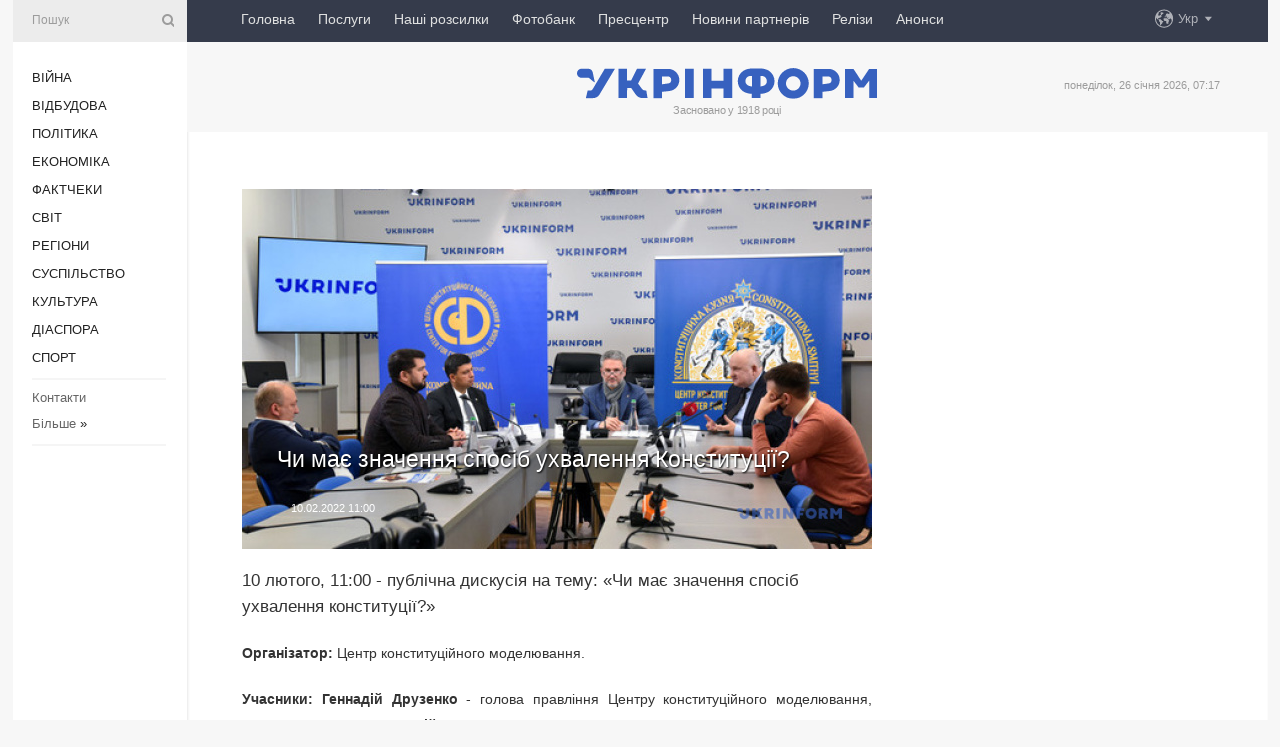

--- FILE ---
content_type: text/html; charset=UTF-8
request_url: https://www.ukrinform.ua/rubric-presshall/3400183-ci-mae-znacenna-sposib-uhvalenna-konstitucii.html
body_size: 46597
content:
<!DOCTYPE html>
<html lang="uk">
<head>
    <title>Чи має значення спосіб ухвалення Конституції?</title>
    <meta name="viewport" content="width=device-width, initial-scale=1"/>
    <meta name="description" content="10 лютого, 11:00 - публічна дискусія на тему:&nbsp;&laquo;Чи має значення спосіб ухвалення конституції?&raquo;&nbsp; — Укрінформ."/>
    <meta name="theme-color" content="#353b4b">
    <meta name="csrf-token" content="PJOPOZIZ4HrAj6WKjglZVuSzDsO0PjehvYG1GrBX">

        
    <meta property="og:title" content="Чи має значення спосіб ухвалення Конституції?"/>
    <meta property="og:url" content="https://www.ukrinform.ua/rubric-presshall/3400183-ci-mae-znacenna-sposib-uhvalenna-konstitucii.html"/>
    <meta property="og:type" content="article"/>
    <meta property="og:description" content="10 лютого, 11:00 - публічна дискусія на тему:&nbsp;&laquo;Чи має значення спосіб ухвалення конституції?&raquo;&nbsp; — Укрінформ."/>
    <meta property="og:image" content="https://static.ukrinform.com/photos/2022_02/thumb_files/630_360_1644492135-706.jpg"/>
    <meta property="og:image:width" content="630"/>
    <meta property="og:image:height" content="360"/>
    <meta property="fb:pages" content="10 лютого, 11:00 - публічна дискусія на тему:&nbsp;&laquo;Чи має значення спосіб ухвалення конституції?&raquo;&nbsp; — Укрінформ."/>
    <meta name="twitter:card" content="summary_large_image"/>
    <meta name="twitter:site" content="@ukrinform"/>
    <meta name="twitter:title" content="Чи має значення спосіб ухвалення Конституції?"/>
    <meta name="twitter:description" content="10 лютого, 11:00 - публічна дискусія на тему:&nbsp;&laquo;Чи має значення спосіб ухвалення конституції?&raquo;&nbsp; — Укрінформ.">
    <meta name="twitter:creator" content="@ukrinform"/>
    <meta name="twitter:image:src" content="https://static.ukrinform.com/photos/2022_02/thumb_files/630_360_1644492135-706.jpg"/>
    <meta name="twitter:domain" content="https://www.ukrinform.ua"/>
    <meta name="google-site-verification" content="FGbmYpgpRTh8QKBezl6X3OkUgKMHS8L_03VLM4ojn00"/>
    <meta name="yandex-verification" content="9e3226241b67dee1"/>

    <link type="text/css" rel="stylesheet" href="https://www.ukrinform.ua/css/index.css?v.0.4"/>

        <link rel="amphtml" href="https://www.ukrinform.ua/amp/rubric-presshall/3400183-ci-mae-znacenna-sposib-uhvalenna-konstitucii.html">
        
        <link rel="alternate" type="application/rss+xml" title="Укрінформ - актуальні новини України та світу RSS" href="https://www.ukrinform.ua/rss/block-lastnews"/>
            <link rel="canonical" href="https://www.ukrinform.ua/rubric-presshall/3400183-ci-mae-znacenna-sposib-uhvalenna-konstitucii.html">
        <link rel="shortcut icon" href="https://www.ukrinform.ua/img/favicon.ico"/>

    <link rel='dns-prefetch' href='//www.google.com'/>
    <link rel='dns-prefetch' href='//www.google-analytics.com'/>
    <link rel='dns-prefetch' href='//pagead2.googlesyndication.com'/>
    <link rel="apple-touch-icon" href="https://www.ukrinform.ua/img/touch-icon-iphone.png">
    <link rel="apple-touch-icon" sizes="76x76" href="https://www.ukrinform.ua/img/touch-icon-ipad.png">
    <link rel="apple-touch-icon" sizes="120x120" href="https://www.ukrinform.ua/img/touch-icon-iphone-retina.png">
    <link rel="apple-touch-icon" sizes="152x152" href="https://www.ukrinform.ua/img/touch-icon-ipad-retina.png">

        <link rel="alternate" href="https://www.ukrinform.ua" hreflang="uk" />
        <link rel="alternate" href="https://www.ukrinform.ru" hreflang="ru" />
        <link rel="alternate" href="https://www.ukrinform.net" hreflang="en" />
        <link rel="alternate" href="https://www.ukrinform.es" hreflang="es" />
        <link rel="alternate" href="https://www.ukrinform.de" hreflang="de" />
        <link rel="alternate" href="https://www.ukrinform.org" hreflang="ch" />
        <link rel="alternate" href="https://www.ukrinform.fr" hreflang="fr" />
        <link rel="alternate" href="https://www.ukrinform.jp" hreflang="ja" />
        <link rel="alternate" href="https://www.ukrinform.pl" hreflang="pl" />
    
                      
        <script type="application/ld+json">
{
    "@context": "http://schema.org",
    "@type": "Event",
    "name": "Чи має значення спосіб ухвалення Конституції?",
    "location": {
        "@type": "Place",
        "name": "Укрінформ",
        "address": {
            "@type": "PostalAddress",
            "streetAddress": "вул. Богдана Хмельницького, 8/16",
            "addressLocality": "Київ",
            "postalCode": "01001",
            "addressRegion": "KY",
            "addressCountry": "UA"
        }
    },
    "image": "https://www.ukrinform.ua/img/logo.png",
    "description": "10 лютого, 11:00 - публічна дискусія на тему:&amp;nbsp;&amp;laquo;Чи має значення спосіб ухвалення конституції?&amp;raquo;&amp;nbsp; — Укрінформ.",
    "url": "https://www.ukrinform.ua/rubric-presshall/3400183-ci-mae-znacenna-sposib-uhvalenna-konstitucii.html",
    "startDate": "2022-02-10T11:00:00+02:00",
    "endDate": "2022-02-10T13:00:00+02:00",
    "offers": "Конференції",
    "performer": "Укрінформ"
}

</script>
                
    <!-- Google tag (gtag.js) -->
    <script async src="https://www.googletagmanager.com/gtag/js?id=G-514KHEWV54"></script>
    <script>
        window.dataLayer = window.dataLayer || [];
        function gtag(){dataLayer.push(arguments);}
        gtag('js', new Date());
        gtag('config', 'G-514KHEWV54');
    </script>


    
    <style>
        body {
            font-family: Arial, 'Helvetica Neue', Helvetica, sans-serif;
            color: #222222;
        }
        a { text-decoration: none; color: #000; }
    </style>

            <div data-name="common_int">
<!-- ManyChat -->
<script src="//widget.manychat.com/130251917016795.js" async="async">
</script>
<!-- ManyChat --></div>
    </head>

<body class="innerPage newsPage">

<div id="wrapper">
    <div class="greyLine">
        <div></div>
    </div>
    <div id="leftMenu" class="siteMenu">

    <form action="/redirect" method="post" target="_blank">
        <div>
            <input type="hidden" name="type" value="search">
            <input type="hidden" name="_token" value="PJOPOZIZ4HrAj6WKjglZVuSzDsO0PjehvYG1GrBX">
            <input type="text" name="params[query]" placeholder="Пошук" value="" />
            <a href="#"><i class="demo-icon icon-search"></i></a>
        </div>
    </form>

    <nav class="leftMenuBody">
        <ul class="leftMenu">
                            <li><a href="/rubric-ato">Війна</a></li>
                            <li><a href="/rubric-vidbudova">Відбудова</a></li>
                            <li><a href="/rubric-polytics">Політика</a></li>
                            <li><a href="/rubric-economy">Економіка</a></li>
                            <li><a href="/rubric-factcheck">Фактчеки</a></li>
                            <li><a href="/rubric-world">Світ</a></li>
                            <li><a href="/rubric-regions">Регіони</a></li>
                            <li><a href="/rubric-society">Суcпільcтво</a></li>
                            <li><a href="/rubric-culture">Культура</a></li>
                            <li><a href="/rubric-diaspora">Діаcпора</a></li>
                            <li><a href="/rubric-sports">Спорт</a></li>
                    </ul>

        <!-- Submenu begin -->
        <div class="submenu">
            <ul class="greyMenu">
                                <li><a href="/block-podcasts">Подкасти</a></li>
                                <li><a href="/block-publications">Публікації</a></li>
                                <li><a href="/block-interview">Інтерв&#039;ю</a></li>
                                <li><a href="/block-photo">Фото</a></li>
                                <li><a href="/block-video">Відео</a></li>
                                <li><a href="/block-blogs">Блоги</a></li>
                                <li><a href="/block-infographics">Інфографіка</a></li>
                                <li><a href="/block-longreads">Лонгріди</a></li>
                                <li><a href="/block-partner">Новини партнерів</a></li>
                                <li><a href="/block-conferences">Конференції</a></li>
                                <li><a href="/block-docs">Офіційні документи</a></li>
                                <li><a href="/block-releases">Релізи</a></li>
                            </ul>
        </div>
        <!-- Submenu end -->

        <ul class="greyMenu">
            <li><a href="/info/contacts.html">Контакти</a></li>
            <li><a class="moreLink" href="#">Більше</a> &raquo;</li>
        </ul>

        <div class="social-media">
                                            <a href="https://www.instagram.com/ukrinform/" target="_blank" title="Instagram Ukrinform"><i class="fa demo-icon faa-tada animated-hover faa-fast instagram"></i></a>
                                                            <a href="https://www.facebook.com/Ukrinform?fref=ts" target="_blank" title="Facebook Ukrinform"><i class="fa demo-icon faa-tada animated-hover faa-fast facebook"></i></a>
                                                            <a href="https://twitter.com/UKRINFORM" target="_blank" title="Ukrinform Twitter X"><i class="fa demo-icon faa-tada animated-hover faa-fast x-twitter"></i></a>
                                                            <a href="https://telegram.me/ukrinform_news" target="_blank" title="Telegram Ukrinform News"><i class="fa demo-icon faa-tada animated-hover faa-fast telegram"></i></a>
                                                            <a href="https://www.tiktok.com/@ukrinform.official" target="_blank" title="Tiktok Ukrinform"><i class="fa demo-icon faa-tada animated-hover faa-fast tiktok"></i></a>
                                    </div>

    </nav>

</div>

    <div id="container">
        <div id="header">
    <div class="topLine">
        <nav class="topLineBody">
            <a class="mobileButton" href="#"><span></span></a>

            <ul class="language">
                <li>
                    <div>
                        <a href="#">Укр</a>
                    </div>
                    <ul>                             
                            <li>
                                <a href="https://www.ukrinform.ua">Укр</a>
                            </li>
                                                                                                                                     
                            <li>
                                <a href="https://www.ukrinform.net">Eng</a>
                            </li>
                                                                                 
                            <li>
                                <a href="https://www.ukrinform.es">Esp</a>
                            </li>
                                                                                 
                            <li>
                                <a href="https://www.ukrinform.de">Deu</a>
                            </li>
                                                                                                                                     
                            <li>
                                <a href="https://www.ukrinform.fr">Fra</a>
                            </li>
                                                                                 
                            <li>
                                <a href="https://www.ukrinform.jp">日本語</a>
                            </li>
                                                                                 
                            <li>
                                <a href="https://www.ukrinform.pl">Pol</a>
                            </li>
                                                                        </ul>
                </li>
            </ul>

            <ul class="mainMenu">
                                    <li >
                                                <a href="https://www.ukrinform.ua"  data-id="">Головна</a>
                    </li>
                                    <li >
                                                <a href="https://www.ukrinform.ua/info/subscribe.html"  target="_blank"
                            data-id="peredplata">Послуги</a>
                    </li>
                                    <li >
                                                <a href="https://www.ukrinform.ua/info/newsletters.html"  data-id="newsletters">Наші розсилки</a>
                    </li>
                                    <li >
                                                <a href="https://photonew.ukrinform.com"  target="_blank"
                            data-id="fotobank">Фотобанк</a>
                    </li>
                                    <li >
                                                <a href="/block-conferences"  target="_blank"
                            data-id="prescentr">Пресцентр</a>
                    </li>
                                    <li >
                                                <a href="https://www.ukrinform.ua/block-partner"  data-id="partner">Новини партнерів</a>
                    </li>
                                    <li >
                                                <a href="https://www.ukrinform.ua/block-releases"  data-id="releases">Релізи</a>
                    </li>
                                    <li >
                                                <a href="https://eventsnew.ukrinform.com/"  target="_blank"
                            data-id="events">Анонси</a>
                    </li>
                            </ul>
        </nav>

        <nav id="mobileMenu" class="siteMenu">

            <form action="//www.ukrinform.ua/redirect" method="post">
                <!-- js loads content here -->
            </form>

            <div class="leftMenuBody">

                <ul class="leftMenu">
                    <!-- js loads content here -->
                </ul>

                <ul class="greyMenu">
                    <!-- js loads content here -->
                </ul>

                <div class="social">
                    <!-- js loads content here -->
                </div>
            </div>
        </nav>
    </div>

    <div class="logo">

        <a href="/" rel="nofollow">
            <img style="width:300px;" src="/img/logo_ukr.svg" alt=""/>
        </a>

        <span class="slogan">Засновано у 1918 році</span>
        <p>понеділок, 26 січня 2026, 07:17</p>

        <div class="mainTopMobileBanner mobileBanner" style="display:none;">
            <div data-name="main_top_mobile">
</div>
        </div>
    </div>
</div>

        <div id="content">

            <div class="banner970">
                <div data-name="int_0_970">
</div>
            </div>

            <div class="newsHolderContainer" data-id="0">

                <div class="innerBlock">

                    <aside class="right">
                        <div class="socialBlockSlide" id="socialBlockSlideId_0">
                            <div data-name="int_scroll"><iframe src="//banner.ukrinform.com/ua/int_scroll" style="width:300px; height:600px;" scrolling="no" marginwidth="0" marginheight="0" vspace="0" hspace="0"></iframe></div>
                        </div>
                    </aside>

                    <article class="news">
                        <figure>
        <img class="newsImage" src="https://static.ukrinform.com/photos/2022_02/thumb_files/630_360_1644492135-706.jpg" title="Чи має значення спосіб ухвалення Конституції?"
             alt="Чи має значення спосіб ухвалення Конституції?"/>
    </figure>
    <span class="newsGradient"></span>

    <div class="newsPicture">

<header>
    <h1  class="newsTitle">Чи має значення спосіб ухвалення Конституції?</h1>

    <div class="newsMetaBlock">
                
        <div class="newsDate">
            <time datetime="2022-02-10T11:00:00+02:00">10.02.2022 11:00</time>
        </div>

        <div class="newsViews">
                    </div>
        <div class="newsPublisher"><span>Укрінформ</span></div>
    </div>

</header>

</div>
<div class="newsText">
    <div class="newsHeading">10 лютого, 11:00 - публічна дискусія на тему:&nbsp;&laquo;Чи має значення спосіб ухвалення конституції?&raquo;&nbsp;</div>

    <div>
         
        <p style="text-align: justify;"><strong>Організатор:</strong> Центр конституційного моделювання.&nbsp;</p>

<p style="text-align: justify;"><strong>Учасники: Геннадій Друзенко</strong> - голова правління Центру конституційного моделювання, модератор;<strong> Марина Ставнійчук </strong>- голова правління Громадського об&rsquo;єднання &laquo;За демократію через право&raquo;, віце-президент Світового конгресу українських юристів; <strong>Ігор Смешко</strong> - лідер партії &laquo;Сила і честь&raquo;; <strong>Олександр Комаров</strong> - член Правління Центру конституційного моделювання; <strong>Володимир Гройсман</strong> - лідер партії &laquo;Українська стратегія&raquo;;<strong> Василь Філіпчук</strong> - головний радник Міжнародного центру перспективних досліджень;<strong> Сергій Рахманін</strong> - народний депутат України;<strong> Руслан Рохов</strong> - експерт із питань публічної політики, керуючий партнер компанії PGR.</p>

<p style="text-align: justify;"></p>

<p style="text-align: justify;"></p>

<p style="text-align: justify;"></p>

<p style="text-align: justify;"><strong>Коротко.</strong> Колись класик світової соціології проф. Чарльз Тіллі написав: &laquo;війни створюють державу&raquo;. Російська загроза актуалізувала питання тривкості української конституційної архітектури. Українські політики та провідні конституційні експерти обговорять питання: чи впливає спосіб ухвалення конституції на її ефективність та стійкість? Чому українці готові боронити свою державу, але не готові захищати Конституцію? Чи є взаємозв&rsquo;язок між способом, в який був ухвалений Основний закон України, та ставленням до нього політичних еліт та пересічних громадян?</p>

<p style="text-align: justify;">Це обговорення є другим із серії публічних конституційних дискусій, які ініціював Центр конституційного моделювання. Перша відбулась 1 грудня 2021 року і була присвячена питанню: чи на часі в Україні конституційний конвент?</p>

<p style="text-align: justify;"><strong>Довідково. </strong>Спеціально для цієї дискусії Центр конституційного моделювання підготував український переклад статті американських науковців Тома Гінзбурга, Закарі Елкінс та Джастіна Бланта &laquo;Чи має значення процес творення конституції?&raquo;, з яким можна ознайомитись на сайті ЦКМ.</p>

<p style="text-align: justify;"><strong>Акредитація представників ЗМІ:&nbsp;</strong>anna@ukrinform.com</p>

<p style="text-align: justify;"><strong>У зв&#39;язку&nbsp;з карантинними обмеженнями кількість місць обмежена.&nbsp;</strong></p>

<p style="text-align: justify;"></p>

<p style="text-align: justify;"></p>

<p style="text-align: justify;"><strong>Захід транслюватиметься на сайті та YouTube-каналі Укрінформу:<a href="http://https://www.youtube.com/user/UkrinformTV" rel="nofollow" target="_blank">&nbsp;</a></strong></p>

<p style="text-align: justify;"><a href="https://www.youtube.com/user/UkrinformTV" rel="nofollow" target="_blank">https://www.youtube.com/user/UkrinformTV</a></p>

<p style="text-align: justify;"></p>

<p style="text-align: justify;"></p>

<p style="text-align: justify;"><em>Використання будь-яких матеріалів з офіційного YouTube-каналу Укрінформ можливе лише за умови дотримання авторських прав, встановлених каналом. Демонструючи ролик в ході прямого ефіру, необхідно послатися на автора &mdash; Укрінформ &mdash; показати його назву на екрані та вимовити її вголос.</em></p>

<p style="text-align: justify;"></p>

<p style="text-align: justify;"></p>

<p style="text-align: justify;"><strong>При вході в Укрінформ обов&#39;язкове вимірювання температури тіла безконтактним термометром і прохід через дезинфікуючу рамку. Відповідно до Постанови МОЗ №-18 від 19 жовтня 2021 року присутність на заході лише за наявності в усіх його учасників Covid-cертифікату або негативного ПЛР-тесту (строк дії 72 години) та обов`язкової наявності засобів індивідуального захисту (захисних масок, респіраторів) за дотримання соціальної дистанції 1,5 м.</strong></p>

<p style="text-align: justify;"><strong>Підсумкові матеріали:</strong></p>

<p style="text-align: justify;"><strong>Перед зовнішньою загрозою в Україні слід створити уряд національної згуртованості - Гройсман</strong></p>

<p style="text-align: justify;">Перед загрозою зовнішньої військової агресії в Україні парламентські партії мають сформувати уряд національної згуртованості.</p>

<p style="text-align: justify;">Таку думку висловив лідер партії &laquo;Українська стратегія&raquo;, колишній прем&rsquo;єр-міністр України Володимир Гройсман під час публічної дискусії в&nbsp;Укрінформі, присвяченої проблемам конституційної реформи.</p>

<p style="text-align: justify;">&ldquo;Парламентські партії й фракції мають реальні владні повноваження для ухвалення відповідних державних рішень, і вони мають згуртуватись навколо ідеї порятунку України. Тому я запропонував би створити уряд національної згуртованості серед партій, які є в парламенті&rdquo;, - сказав Гройсман.</p>

<p style="text-align: justify;">Він вважає, що створення багатопартійного уряду допоможе ухвалювати ефективні рішення як оборонного, так і економічного характеру, оскільки слабка економіка провокує ворога на агресію.</p>

<p style="text-align: justify;">&ldquo;Тоді буде можливо вирішувати проблеми і оборонного, і економічного характеру. Тому що наша економіка сьогодні слабка, а це ознака неефективної системи, коли люди без відповідного досвіду ухвалюють неправильні управлінські рішення. Відтак відбувається загострення внутрішніх процесів. А наша слабкість є відповідно мішенню для нашого ворога&rdquo;, - наголосив Гройсман.</p>

<p style="text-align: justify;">Володимир Гройсман очолював уряд України з 14 квітня 2016 по 29 серпня 2019 року за часів президентства Петра Порошенка.</p>

<p style="text-align: justify;"><strong>В Україні мають бути консолідовані закони про всі гілки влади та опозицію - Смешко</strong></p>

<p style="text-align: justify;">В Україні мають бути ухвалені консолідовані закони в рамках Конституції про всі гілки влади та опозицію.</p>

<p style="text-align: justify;">Про це сказав лідер партії &laquo;Сила і честь&raquo;, колишній голова СБУ Ігор Смешко під час публічної дискусії в&nbsp;Укрінформі&nbsp;на тему: &laquo;Чи має значення спосіб ухвалення Конституції?&raquo;, організованої Центром конституційного моделювання.</p>

<p style="text-align: justify;">&ldquo;У нас прекрасна Конституція з чудовими стратегічними гаслами. Ніхто не проти того, що в нас демократія, про що говорить перша стаття Конституції. Але хто завадив після цього ухвалити консолідовані закони - про президента, імпічмент президенту, Верховну Раду, опозицію, Кабінет Міністрів, місцеве самоврядування - зв&rsquo;язані разом відповідно до законів демократії&rdquo;, - сказав Смешко.</p>

<p style="text-align: justify;">Обґрунтовуючи ідею конституційних змін, він вказав на недоліки чинної Конституції щодо невизначеності повноважень гілок влади та прав опозиції на контроль за владою. &ldquo;Не можна сказати, хто ж у нас керівник виконавчої гілки влади - президент чи прем&rsquo;єр-міністр. Також будь-яка виконавча гілка влади не може впливати на діяльність законодавчої, судової влади, а за будь-яку спробу має бути не політична, а кримінальна відповідальність, прописана в законах. А для цього треба, щоб опозиція в парламенті мала права з прописаною процедурою глибини й параметрів контролю за виконавчою гілкою влади. Це основи демократії&rdquo;, - наголосив Смешко.</p>

<p style="text-align: justify;">Він вважає, що ці моменти не були достатньо прописані в Конституції, яка значною мірою та інтуїтивно копіювалася її авторами з норм російського законодавства.</p>

<p style="text-align: justify;">Ігор Смешко очолював Службу безпеки України (2003&ndash;2005), Комітет з питань розвідки при Президенті України (2014-2015).</p>

<p style="text-align: justify;"><strong>Відео:</strong></p>

<p style="text-align: justify;"></p>

<p></p>

<p></p>

<p></p>

<p style="text-align: center;"><iframe allow="accelerometer; autoplay; clipboard-write; encrypted-media; gyroscope; picture-in-picture" allowfullscreen="" frameborder="0" height="315" src="https://www.youtube.com/embed/ihSx7YxCTGM" title="YouTube video player" width="560"></iframe></p>

<p><strong>Замовити фото натисніть тут - <a href="https://photonew.ukrinform.com/stock-photo/publichna-diskusiya-na-temu-quotchi-maye-znachennya-sposib-uhvalennya-konstituciyiquot-480425.html" rel="nofollow" target="_blank">Фотобанк</a></strong></p>

<p></p>

        
        <div class="afterNewItemMobileBanner mobileBanner" style="display:none;">
            <div data-name="after_news_item_mobile">
</div>
        </div>
            </div>
</div>


<aside class="share">
    <ul>
        <li><a target="_blank" href="https://www.facebook.com/sharer/sharer.php?u=https://www.ukrinform.ua//rubric-presshall/3400183-ci-mae-znacenna-sposib-uhvalenna-konstitucii.html&amp;src=sdkpreparse"><i class="fa demo-icon icon-facebook-1 faa-tada animated-hover faa-fast"></i><span class="fb-count"></span></a></li>
        <li><a href="http://twitter.com/share?url=https://www.ukrinform.ua/rubric-presshall/3400183-ci-mae-znacenna-sposib-uhvalenna-konstitucii.html&text=Чи має значення спосіб ухвалення Конституції?" target="_blank"><i class="fa demo-icon icon-twitter faa-tada animated-hover faa-fast"></i></a></li>
        <li><a href="https://telegram.me/share/url?url=https://www.ukrinform.ua//rubric-presshall/3400183-ci-mae-znacenna-sposib-uhvalenna-konstitucii.html&text=Чи має значення спосіб ухвалення Конституції?" target="_blank"><i class="fa demo-icon icon-telegram faa-tada animated-hover faa-fast"></i></a></li>
    </ul>
</aside>
<img src="/counter/news/3400183?rnd=892840708" class="pixel"/>

                        <div data-name="int_hidden">
<style>
#special img {
    width: 100% !important;
    max-width: 630px !important;
    height: auto !important;
    display: block;
    margin: 0 auto; /* щоб центрувалось */
}
</style>

<p id="special" style="text-align:center;">

<!-- Revive Adserver Asynchronous JS Tag - Generated with Revive Adserver v6.0.4 -->
<ins data-revive-zoneid="4" data-revive-id="830ebfa7a234590f1bd29c38321571d3"></ins>
<script async src="//adv.ukrinform.com/ukrinform/www/delivery/asyncjs.php"></script>

</p>

<!-- SendPulse Subscription Form -->
<script src="//web.webformscr.com/apps/fc3/build/loader.js" async sp-form-id="abd274a45e7f5fb410ee329604108e3304a11b928e16efe290fdfe49dc48dcad"></script>
<!-- /SendPulse Subscription Form -->

<p style="font-weight: bold; font-size: 16px;">
Приєднуйтесь до наших каналів <a href="https://t.me/ukrinform_news" target="_blank" style="color:red;">Telegram</a>, <a href="https://www.instagram.com/ukrinform/" target="_blank" style="color:red;">Instagram</a> та <a href="https://www.youtube.com/c/UkrinformTV" target="_blank" style="color:red;">YouTube</a>.</p></div>
                    </article>

                </div>

                <side class="publishing"
                      id="socialBlockSlideStop_extra"
                      data-nextlink="/rubric-presshall/3400183-ci-mae-znacenna-sposib-uhvalenna-konstitucii.html"
                      data-nextheader="Чи має значення спосіб ухвалення Конституції?">
                    <div>
    <h2>Актуально</h2>
    <div class="photoreports">
                    <div>
                <a href="/rubric-presshall/4082269-obgovorenna-proektu-zakonu-11082-pro-zvernenna-gromadan.html">
                        <span class="photoreportsImage">
                            <img src="https://static.ukrinform.com/photos/2026_01/thumb_files/300_200_1769086810-925.jpg"
                                 alt="Обговорення проєкту закону №11082 «Про звернення громадян»" title="Обговорення проєкту закону №11082 «Про звернення громадян»"></span>
                    <span>Обговорення проєкту закону №11082 «Про звернення громадян»</span>
                </a>
            </div>
                    <div>
                <a href="/rubric-presshall/4080556-stijkist-bez-iluzij-zmini-landsaftu-rizikiv-ta-zagroz-u-regionah-i-do-cogo-gotuvatisa-u-2026-roci.html">
                        <span class="photoreportsImage">
                            <img src="https://static.ukrinform.com/photos/2026_01/thumb_files/300_200_1768992439-437.jpg"
                                 alt="Стійкість без ілюзій: зміни ландшафту ризиків та загроз у регіонах і до чого готуватися у 2026 році" title="Стійкість без ілюзій: зміни ландшафту ризиків та загроз у регіонах і до чого готуватися у 2026 році"></span>
                    <span>Стійкість без ілюзій: зміни ландшафту ризиків та загроз у регіонах і до чого готуватися у 2026 році</span>
                </a>
            </div>
                    <div>
                <a href="/rubric-presshall/4082155-vikonanna-zavdan-linii-boezitknenna-ta-sprobi-atak-rosii-na-kordoni-v-harkivskij-oblasti.html">
                        <span class="photoreportsImage">
                            <img src="https://static.ukrinform.com/photos/2026_01/thumb_files/300_200_1768989462-271.jpg"
                                 alt="Виконання завдань на лінії боєзіткнення та спроби атак Росії на кордоні в Харківській області" title="Виконання завдань на лінії боєзіткнення та спроби атак Росії на кордоні в Харківській області"></span>
                    <span>Виконання завдань на лінії боєзіткнення та спроби атак Росії на кордоні в Харківській області</span>
                </a>
            </div>
                    <div>
                <a href="/rubric-presshall/4080635-vikliki-organizacii-ta-provedenna-viboriv-v-umovah-osoblivogo-stanu.html">
                        <span class="photoreportsImage">
                            <img src="https://static.ukrinform.com/photos/2026_01/thumb_files/300_200_1768580485-373.jpg"
                                 alt="Виклики організації та проведення виборів в умовах особливого стану" title="Виклики організації та проведення виборів в умовах особливого стану"></span>
                    <span>Виклики організації та проведення виборів в умовах особливого стану</span>
                </a>
            </div>
            </div>
</div>
                </side>

                <div id="socialBlockSlideStop_0"></div>
            </div>

            <div class="more">
                <a href="/block-lastnews">більше новин</a>
                <div></div>
            </div>

            <aside class="actual" id="actualBlock">
        <div>
            <h2>Актуально</h2>
            <div class="analiticBody">
                            </div>
        </div>
    </aside>
        </div>

        <footer id="footer">

    <div class="footerMenu">
        <div>
            <p>Рубрики</p>
            <ul>
                <!-- js loads content here -->
            </ul>
        </div>

        <div>
            <p>Агентство</p>
            <ul>
                                    <li><a href="/info/about_agency.html"> Про нас </a></li>
                                    <li><a href="/info/contacts.html"> Контакти </a></li>
                                    <li><a href="/info/subscribe.html"> Передплата </a></li>
                                    <li><a href="/info/services.html"> Послуги </a></li>
                                    <li><a href="/info/reg_rules.html"> Правила користування </a></li>
                                    <li><a href="/info/tenders.html"> Тендери </a></li>
                                    <li><a href="/info/zapkor.html"> Запобігання та протидія корупції </a></li>
                                    <li><a href="/info/policy.html"> Політика конфіденційності та захисту персональних даних  </a></li>
                                    <li><a href="/info/code.html"> РЕДАКЦІЙНИЙ КОДЕКС </a></li>
                                    <li><a href="/info/newsletters.html"> Розсилки </a></li>
                            </ul>
        </div>
    </div>

    <ul class="footerCarte">
    </ul>

    <p>При цитуванні і використанні будь-яких матеріалів в Інтернеті відкриті для пошукових систем гіперпосилання не нижче першого абзацу на «ukrinform.ua» — обов’язкові, крім того, цитування перекладів матеріалів іноземних ЗМІ можливе лише за умови гіперпосилання на сайт ukrinform.ua та на сайт іноземного ЗМІ. Цитування і використання матеріалів у офлайн-медіа, мобільних додатках, SmartTV можливе лише з письмової згоди &quot;ukrinform.ua&quot;. Матеріали з позначкою «Реклама» або з дисклеймером: “Матеріал розміщено згідно з частиною 3 статті 9 Закону України “Про рекламу” № 270/96-ВР від 03.07.1996 та Закону України “Про медіа” № 2849-IX від 31.03.2023 та на підставі Договору/рахунка.</p>
    <p>Cуб&#039;єкт у сфері онлайн-медіа; ідентифікатор медіа - R40-01421.</p>
    <p>© 2015-2026 Укрінформ. Усі права застережені.</p>
    <p></p>

    <div class="footersocial">
        <div class="social-media-footer">
                            <a href="https://www.instagram.com/ukrinform/" target="_blank" title="Instagram Ukrinform"><i class="fa demo-icon faa-tada animated-hover faa-fast social-instagram"></i></a>
                            <a href="https://www.facebook.com/Ukrinform?fref=ts" target="_blank" title="Facebook Ukrinform"><i class="fa demo-icon faa-tada animated-hover faa-fast social-facebook"></i></a>
                            <a href="https://twitter.com/UKRINFORM" target="_blank" title="Ukrinform Twitter X"><i class="fa demo-icon faa-tada animated-hover faa-fast social-x-twitter"></i></a>
                            <a href="https://telegram.me/ukrinform_news" target="_blank" title="Telegram Ukrinform News"><i class="fa demo-icon faa-tada animated-hover faa-fast social-telegram"></i></a>
                            <a href="https://www.tiktok.com/@ukrinform.official" target="_blank" title="Tiktok Ukrinform"><i class="fa demo-icon faa-tada animated-hover faa-fast social-tiktok"></i></a>
                    </div>
    </div>



</footer>

<div class="sliderButton"></div>
<div class="sliderBack"></div>

<a class="extendedLink" href="#extended"></a>

<div id="extended">
    <form name="extended_search" action="//www.ukrinform.ua/redirect" method="post">
        <div class="searchDiv">
            <input type="hidden" name="type" value="search"/>
            <input type="hidden" name="_token" value="PJOPOZIZ4HrAj6WKjglZVuSzDsO0PjehvYG1GrBX">
            <input type="hidden" name="params[date_beg]" value="" id="search_date_beg"/>
            <input type="hidden" name="params[date_end]" value="" id="search_date_end"/>
            <input type="submit" value=""/>
            <input type="text" name="params[query]" placeholder="Пошук" id="extendedSearchField"/>
        </div>

        <a class="extendedAncor" href="#"><span class="extendedOpen">Розширений пошук</span><span
                    class="extendedClose">Приховати розширений пошук</span></a>

        <div class="calendarBlock">

            <div class="rubrics">
                <select name="params[rubric_id]">
                    <option value="0">Всi рубрики</option>

                                            <option value="24">Війна</option>
                                            <option value="32">Відбудова</option>
                                            <option value="13">Політика</option>
                                            <option value="7">Економіка</option>
                                            <option value="33">Фактчеки</option>
                                            <option value="23">Світ</option>
                                            <option value="16">Регіони</option>
                                            <option value="18">Суcпільcтво</option>
                                            <option value="3">Культура</option>
                                            <option value="5">Діаcпора</option>
                                            <option value="19">Спорт</option>
                                    </select>
            </div>

            <div class="select_date_wrap">

                <div class="select_title">За період:</div>

                <div class="date start_date">
                    <div></div>
                    <input type="text" id="search_dp_from" name="from" value="">
                </div>

                <div class="dash"> -</div>

                <div class="date end_date">
                    <div></div>
                    <input type="text" id="search_dp_to" name="to" value="26.01.2026">
                </div>
            </div>

        </div>
    </form>
</div>

<div class="banner-left">

    <div class="side-banner" data-min="1450" data-max="1549" data-width="60">
        <ins data-revive-zoneid="8"
             data-revive-id="830ebfa7a234590f1bd29c38321571d3"></ins>
    </div>

    <div class="side-banner" data-min="1550" data-max="1739" data-width="100">
        <ins data-revive-zoneid="9"
             data-revive-id="830ebfa7a234590f1bd29c38321571d3"></ins>
    </div>

    <div class="side-banner" data-min="1740" data-max="9999" data-width="200">
        <ins data-revive-zoneid="10"
             data-revive-id="830ebfa7a234590f1bd29c38321571d3"></ins>
    </div>

</div>

<div class="banner-right">
     <div class="side-banner" data-min="1450" data-max="1549" data-width="60">
        <ins data-revive-zoneid="8"
             data-revive-id="830ebfa7a234590f1bd29c38321571d3"></ins>
    </div>

    <div class="side-banner" data-min="1550" data-max="1739" data-width="100">
        <ins data-revive-zoneid="9"
             data-revive-id="830ebfa7a234590f1bd29c38321571d3"></ins>
    </div>

    <div class="side-banner" data-min="1740" data-max="9999" data-width="200">
        <ins data-revive-zoneid="10"
             data-revive-id="830ebfa7a234590f1bd29c38321571d3"></ins>
    </div>
</div>

<script async src="//adv.ukrinform.com/ukrinform/www/delivery/asyncjs.php"></script>

<!-- js for all pages (banners) -->
<script src="/js/all-pages.js?v.0.1"></script>
    </div>
</div>





<script src="/js/item.js?nocache"></script>



<div id="hiddenScrollbanner" style="visibility: hidden;">
    </div>

</body>
</html>

